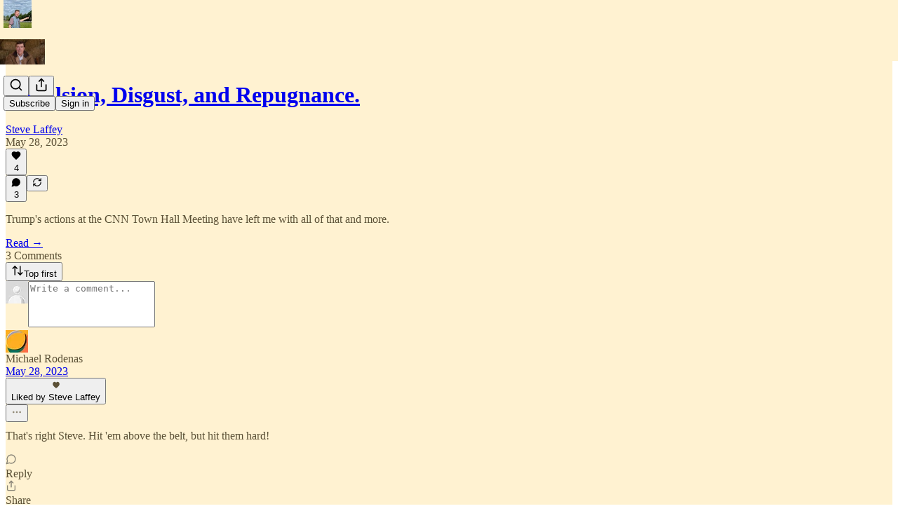

--- FILE ---
content_type: application/javascript; charset=UTF-8
request_url: https://stevelaffey.substack.com/cdn-cgi/challenge-platform/h/b/scripts/jsd/d251aa49a8a3/main.js?
body_size: 10046
content:
window._cf_chl_opt={AKGCx8:'b'};~function(M7,Cu,Ci,Ck,CD,CR,CU,M0,M1,M3){M7=d,function(A,l,Mw,M6,C,M){for(Mw={A:524,l:739,C:518,M:665,h:633,I:592,y:593,N:618,z:629,e:676},M6=d,C=A();!![];)try{if(M=-parseInt(M6(Mw.A))/1*(-parseInt(M6(Mw.l))/2)+parseInt(M6(Mw.C))/3+parseInt(M6(Mw.M))/4+-parseInt(M6(Mw.h))/5*(parseInt(M6(Mw.I))/6)+parseInt(M6(Mw.y))/7*(-parseInt(M6(Mw.N))/8)+-parseInt(M6(Mw.z))/9+-parseInt(M6(Mw.e))/10,l===M)break;else C.push(C.shift())}catch(h){C.push(C.shift())}}(Y,305987),Cu=this||self,Ci=Cu[M7(603)],Ck=null,CD=CQ(),CR={},CR[M7(538)]='o',CR[M7(729)]='s',CR[M7(632)]='u',CR[M7(715)]='z',CR[M7(525)]='n',CR[M7(585)]='I',CR[M7(724)]='b',CU=CR,Cu[M7(626)]=function(A,C,M,h,hi,hu,hZ,Mn,I,N,z,O,B,o,H){if(hi={A:718,l:678,C:671,M:737,h:663,I:492,y:482,N:492,z:624,e:638,O:743,B:624,o:638,n:581,H:487,b:625,g:746,V:559,P:528,c:583,x:737,X:709,L:732,F:530,J:700,T:530},hu={A:756,l:718,C:522,M:536,h:525,I:625,y:596,N:746,z:712},hZ={A:537,l:757,C:631,M:572},Mn=M7,I={'HmLbm':function(g,V){return g<V},'VRqtC':function(g,V){return V!==g},'qDOri':Mn(hi.A),'WWuWu':function(g,V){return g===V},'otcsN':function(g,V){return g===V},'PYIlT':function(g,V,P,x){return g(V,P,x)},'esIlL':function(g,V){return g(V)},'yyQue':Mn(hi.l),'xImSn':function(g,V,P){return g(V,P)},'rrpdv':function(g,V){return g+V},'YQUjY':function(g,V,P){return g(V,P)}},I[Mn(hi.C)](null,C)||I[Mn(hi.M)](void 0,C))return h;for(N=Cj(C),A[Mn(hi.h)][Mn(hi.I)]&&(N=N[Mn(hi.y)](A[Mn(hi.h)][Mn(hi.N)](C))),N=A[Mn(hi.z)][Mn(hi.e)]&&A[Mn(hi.O)]?A[Mn(hi.B)][Mn(hi.o)](new A[(Mn(hi.O))](N)):function(V,Mb,X,L,P){if(Mb=Mn,I[Mb(hu.A)](Mb(hu.l),I[Mb(hu.C)]))return X=z[Mb(hu.M)],!X?null:(L=X.i,typeof L!==Mb(hu.h)||I[Mb(hu.I)](L,30))?null:L;else{for(V[Mb(hu.y)](),P=0;P<V[Mb(hu.N)];V[P]===V[P+1]?V[Mb(hu.z)](P+1,1):P+=1);return V}}(N),z='nAsAaAb'.split('A'),z=z[Mn(hi.n)][Mn(hi.H)](z),O=0;I[Mn(hi.b)](O,N[Mn(hi.g)]);B=N[O],o=I[Mn(hi.V)](Cf,A,C,B),I[Mn(hi.P)](z,o)?(H='s'===o&&!A[Mn(hi.c)](C[B]),I[Mn(hi.x)](I[Mn(hi.X)],M+B)?I[Mn(hi.L)](y,I[Mn(hi.F)](M,B),o):H||I[Mn(hi.J)](y,M+B,C[B])):I[Mn(hi.L)](y,I[Mn(hi.T)](M,B),o),O++);return h;function y(V,P,MH){MH=Mn,Object[MH(hZ.A)][MH(hZ.l)][MH(hZ.C)](h,P)||(h[P]=[]),h[P][MH(hZ.M)](V)}},M0=M7(553)[M7(611)](';'),M1=M0[M7(581)][M7(487)](M0),Cu[M7(741)]=function(A,l,ha,hs,Mq,C,M,h,I,y){for(ha={A:692,l:746,C:656,M:684,h:607,I:644,y:572,N:642},hs={A:511},Mq=M7,C={'aUoEg':function(N,z){return N+z},'QVJln':function(N,z){return z===N},'KdYYs':function(N,z){return N<z},'eCmqt':function(N,z){return N(z)}},M=Object[Mq(ha.A)](l),h=0;h<M[Mq(ha.l)];h++)if(I=M[h],C[Mq(ha.C)]('f',I)&&(I='N'),A[I]){for(y=0;C[Mq(ha.M)](y,l[M[h]][Mq(ha.l)]);-1===A[I][Mq(ha.h)](l[M[h]][y])&&(C[Mq(ha.I)](M1,l[M[h]][y])||A[I][Mq(ha.y)]('o.'+l[M[h]][y])),y++);}else A[I]=l[M[h]][Mq(ha.N)](function(N,Mg){return Mg=Mq,C[Mg(hs.A)]('o.',N)})},M3=function(IJ,IF,IL,Ix,Ig,Iq,MV,l,C,M,h){return IJ={A:569,l:495,C:689,M:630,h:498,I:502},IF={A:680,l:495,C:546,M:541,h:734,I:544,y:591,N:548,z:666,e:533,O:572,B:721,o:543,n:637,H:650,b:488,g:591,V:680,P:544,c:509,x:675,X:655,L:745,F:722,J:554,T:577,Z:578,i:694,k:572,E:600,S:694,s:680},IL={A:672,l:672,C:682,M:744,h:594,I:572,y:481,N:733,z:584,e:639,O:659,B:497,o:577,n:577,H:746},Ix={A:588,l:707,C:746,M:694,h:537,I:757,y:631,N:537,z:757,e:757,O:733,B:728,o:695,n:620,H:608,b:659,g:572,V:725,P:733,c:747,x:594,X:683,L:651,F:514,J:565,T:615,Z:576,i:516,k:507,E:571,S:545,s:547,a:657,m:658,K:501,v:657,Q:690,D:726,G:682,R:572,U:747,W:556,f:572,j:623,Y0:680,Y1:597,Y2:682,Y3:493,Y4:577,Y5:572,Y6:577,Y7:680,Y8:591,Y9:537,YY:757,Yd:631,YA:496,Yl:594,YC:584,YM:682,Yh:682,YI:572,Yy:733,YN:744,Yz:556,Ye:572,YO:679,Yt:714,YB:493,Yo:541,Yn:622,YH:572,Yb:573,Yq:659,Yg:722,Yp:572,YV:554},Ig={A:605,l:696},Iq={A:605,l:694},MV=M7,l={'hZHsx':function(I,N){return I!==N},'bJdwI':MV(IJ.A),'mtfnP':function(I,N){return I<N},'jpJLN':function(I,N){return N==I},'QfGOr':function(I,y){return I(y)},'IZMkt':function(I,N){return I<<N},'Ynmzt':function(I,N){return I-N},'HUufD':function(I,N){return I|N},'RKIMA':function(I,N){return N&I},'dDFhs':function(I,y){return I(y)},'deDnk':function(I,N){return I<N},'UeNdC':function(I,N){return I<<N},'nOjaE':function(I,N){return N==I},'ejKic':function(I,y){return I(y)},'jAQOY':function(I,N){return I<N},'cboOt':function(I,N){return I>N},'briLU':function(I,N){return I<<N},'qqeNa':function(I,y){return I(y)},'pdVJr':function(I,N){return I<N},'CCCcf':function(I,N){return I&N},'IJAmQ':function(I,N){return I-N},'XXWHc':function(I,N){return I<N},'yZGJf':function(I,N){return I-N},'QsNPh':function(I,y){return I(y)},'HRwdm':function(I,N){return I&N},'wIauT':function(I,N){return I-N},'iJQxs':MV(IJ.l),'ybBnu':function(I,N){return I<N},'HZYGf':function(I,N){return N!=I},'ufilP':function(I,N){return N!=I},'fyMrs':function(I,N){return I==N},'klRdO':function(I,N){return I<N},'oQALG':MV(IJ.C),'pvJMw':MV(IJ.M),'motnD':function(I,N){return I>N},'iYTsr':function(I,N){return N&I},'jAtuI':function(I,N){return N==I},'bKoFV':function(I,N){return I==N},'ImqyM':function(I,N){return I<N},'pEHnk':function(I,N){return N&I},'pKSMc':function(I,N){return I<N},'LIMGI':function(I,N){return I+N},'MBcsR':function(I,N){return I+N}},C=String[MV(IJ.h)],M={'h':function(I,MP,y,N){return MP=MV,y={},y[MP(Ig.A)]=MP(Ig.l),N=y,I==null?'':M.g(I,6,function(z,Mc){return Mc=MP,N[Mc(Iq.A)][Mc(Iq.l)](z)})},'g':function(I,y,N,Mx,z,O,B,o,H,V,P,x,X,L,F,J,T,Z,i,S,s,K,Q,D,G){if(Mx=MV,z={'TarRG':function(E,S){return E===S},'ILCuy':function(E,S){return E*S},'LVWoZ':Mx(Ix.A),'qYyKt':function(E,S,s,K,Q){return E(S,s,K,Q)},'KxoJq':Mx(Ix.l)},I==null)return'';for(B={},o={},H='',V=2,P=3,x=2,X=[],L=0,F=0,J=0;J<I[Mx(Ix.C)];J+=1)if(T=I[Mx(Ix.M)](J),Object[Mx(Ix.h)][Mx(Ix.I)][Mx(Ix.y)](B,T)||(B[T]=P++,o[T]=!0),Z=H+T,Object[Mx(Ix.N)][Mx(Ix.z)][Mx(Ix.y)](B,Z))H=Z;else{if(Object[Mx(Ix.N)][Mx(Ix.e)][Mx(Ix.y)](o,H)){if(256>H[Mx(Ix.O)](0)){if(l[Mx(Ix.B)](Mx(Ix.o),l[Mx(Ix.n)])){for(O=0;l[Mx(Ix.H)](O,x);L<<=1,l[Mx(Ix.b)](F,y-1)?(F=0,X[Mx(Ix.g)](l[Mx(Ix.V)](N,L)),L=0):F++,O++);for(i=H[Mx(Ix.P)](0),O=0;8>O;L=l[Mx(Ix.c)](L,1)|1&i,F==l[Mx(Ix.x)](y,1)?(F=0,X[Mx(Ix.g)](N(L)),L=0):F++,i>>=1,O++);}else{if(S=N(),z[Mx(Ix.X)](S,null))return;B=(z&&H(F),o(function(){S()},z[Mx(Ix.L)](S,1e3)))}}else if(Mx(Ix.F)!==Mx(Ix.F))try{return s=o[Mx(Ix.J)](z[Mx(Ix.T)]),s[Mx(Ix.Z)]=Mx(Ix.i),s[Mx(Ix.k)]='-1',V[Mx(Ix.E)][Mx(Ix.S)](s),K=s[Mx(Ix.s)],Q={},Q=H(K,K,'',Q),Q=z[Mx(Ix.a)](F,K,K[Mx(Ix.m)]||K[Mx(Ix.K)],'n.',Q),Q=z[Mx(Ix.v)](y,K,s[z[Mx(Ix.Q)]],'d.',Q),V[Mx(Ix.E)][Mx(Ix.D)](s),D={},D.r=Q,D.e=null,D}catch(R){return G={},G.r={},G.e=R,G}else{for(i=1,O=0;O<x;L=l[Mx(Ix.G)](L<<1,i),F==y-1?(F=0,X[Mx(Ix.R)](N(L)),L=0):F++,i=0,O++);for(i=H[Mx(Ix.O)](0),O=0;16>O;L=l[Mx(Ix.G)](l[Mx(Ix.U)](L,1),l[Mx(Ix.W)](i,1)),F==l[Mx(Ix.x)](y,1)?(F=0,X[Mx(Ix.f)](l[Mx(Ix.j)](N,L)),L=0):F++,i>>=1,O++);}V--,V==0&&(V=Math[Mx(Ix.Y0)](2,x),x++),delete o[H]}else for(i=B[H],O=0;l[Mx(Ix.Y1)](O,x);L=l[Mx(Ix.Y2)](l[Mx(Ix.Y3)](L,1),i&1),l[Mx(Ix.Y4)](F,l[Mx(Ix.x)](y,1))?(F=0,X[Mx(Ix.Y5)](N(L)),L=0):F++,i>>=1,O++);H=(V--,l[Mx(Ix.Y6)](0,V)&&(V=Math[Mx(Ix.Y7)](2,x),x++),B[Z]=P++,l[Mx(Ix.Y8)](String,T))}if(''!==H){if(Object[Mx(Ix.Y9)][Mx(Ix.YY)][Mx(Ix.Yd)](o,H)){if(256>H[Mx(Ix.O)](0)){for(O=0;l[Mx(Ix.YA)](O,x);L<<=1,F==l[Mx(Ix.Yl)](y,1)?(F=0,X[Mx(Ix.R)](N(L)),L=0):F++,O++);for(i=H[Mx(Ix.O)](0),O=0;l[Mx(Ix.YC)](8,O);L=l[Mx(Ix.YM)](L<<1,i&1),l[Mx(Ix.Y4)](F,l[Mx(Ix.x)](y,1))?(F=0,X[Mx(Ix.Y5)](N(L)),L=0):F++,i>>=1,O++);}else{for(i=1,O=0;O<x;L=l[Mx(Ix.Yh)](L<<1.23,i),y-1==F?(F=0,X[Mx(Ix.YI)](l[Mx(Ix.Y8)](N,L)),L=0):F++,i=0,O++);for(i=H[Mx(Ix.Yy)](0),O=0;16>O;L=l[Mx(Ix.YN)](L,1)|l[Mx(Ix.Yz)](i,1),y-1==F?(F=0,X[Mx(Ix.Ye)](l[Mx(Ix.YO)](N,L)),L=0):F++,i>>=1,O++);}V--,l[Mx(Ix.Y6)](0,V)&&(V=Math[Mx(Ix.Y0)](2,x),x++),delete o[H]}else for(i=B[H],O=0;l[Mx(Ix.Yt)](O,x);L=l[Mx(Ix.Yh)](l[Mx(Ix.YB)](L,1),l[Mx(Ix.Yo)](i,1)),l[Mx(Ix.b)](F,l[Mx(Ix.Yn)](y,1))?(F=0,X[Mx(Ix.YH)](N(L)),L=0):F++,i>>=1,O++);V--,V==0&&x++}for(i=2,O=0;l[Mx(Ix.Yb)](O,x);L=L<<1|1.99&i,l[Mx(Ix.Yq)](F,y-1)?(F=0,X[Mx(Ix.Ye)](N(L)),L=0):F++,i>>=1,O++);for(;;)if(L<<=1,F==l[Mx(Ix.Yg)](y,1)){X[Mx(Ix.Yp)](N(L));break}else F++;return X[Mx(Ix.YV)]('')},'j':function(I,IX,MX){if(IX={A:733},MX=MV,MX(IL.A)!==MX(IL.l)){for(K=1,C=0;Q<D;R=l[MX(IL.C)](l[MX(IL.M)](U,1),W),f==l[MX(IL.h)](j,1)?(Y0=0,Y1[MX(IL.I)](l[MX(IL.y)](Y2,Y3)),Y4=0):Y5++,Y6=0,G++);for(Y7=Y8[MX(IL.N)](0),Y9=0;l[MX(IL.z)](16,YY);YA=Yl<<1.73|l[MX(IL.e)](YC,1),l[MX(IL.O)](YM,l[MX(IL.B)](Yh,1))?(YI=0,Yy[MX(IL.I)](YN(Yz)),Ye=0):YO++,Yt>>=1,Yd++);}else return l[MX(IL.o)](null,I)?'':l[MX(IL.n)]('',I)?null:M.i(I[MX(IL.H)],32768,function(N,ML){return ML=MX,I[ML(IX.A)](N)})},'i':function(I,y,N,MF,z,O,B,o,H,V,P,x,X,L,F,J,Z,T){for(MF=MV,z=[],O=4,B=4,o=3,H=[],x=N(0),X=y,L=1,V=0;3>V;z[V]=V,V+=1);for(F=0,J=Math[MF(IF.A)](2,2),P=1;J!=P;)if(MF(IF.l)!==l[MF(IF.C)])return![];else T=l[MF(IF.M)](x,X),X>>=1,0==X&&(X=y,x=N(L++)),F|=(l[MF(IF.h)](0,T)?1:0)*P,P<<=1;switch(F){case 0:for(F=0,J=Math[MF(IF.A)](2,8),P=1;l[MF(IF.I)](P,J);T=x&X,X>>=1,0==X&&(X=y,x=l[MF(IF.y)](N,L++)),F|=(0<T?1:0)*P,P<<=1);Z=C(F);break;case 1:for(F=0,J=Math[MF(IF.A)](2,16),P=1;l[MF(IF.N)](P,J);T=X&x,X>>=1,l[MF(IF.z)](0,X)&&(X=y,x=N(L++)),F|=(l[MF(IF.e)](0,T)?1:0)*P,P<<=1);Z=C(F);break;case 2:return''}for(V=z[3]=Z,H[MF(IF.O)](Z);;)if(l[MF(IF.B)]===l[MF(IF.o)])return;else{if(l[MF(IF.n)](L,I))return'';for(F=0,J=Math[MF(IF.A)](2,o),P=1;P!=J;T=l[MF(IF.H)](x,X),X>>=1,l[MF(IF.b)](0,X)&&(X=y,x=l[MF(IF.g)](N,L++)),F|=(0<T?1:0)*P,P<<=1);switch(Z=F){case 0:for(F=0,J=Math[MF(IF.V)](2,8),P=1;l[MF(IF.P)](P,J);T=x&X,X>>=1,l[MF(IF.c)](0,X)&&(X=y,x=N(L++)),F|=(l[MF(IF.x)](0,T)?1:0)*P,P<<=1);z[B++]=C(F),Z=B-1,O--;break;case 1:for(F=0,J=Math[MF(IF.A)](2,16),P=1;J!=P;T=l[MF(IF.X)](x,X),X>>=1,X==0&&(X=y,x=N(L++)),F|=(l[MF(IF.L)](0,T)?1:0)*P,P<<=1);z[B++]=C(F),Z=l[MF(IF.F)](B,1),O--;break;case 2:return H[MF(IF.J)]('')}if(l[MF(IF.T)](0,O)&&(O=Math[MF(IF.V)](2,o),o++),z[Z])Z=z[Z];else if(Z===B)Z=l[MF(IF.Z)](V,V[MF(IF.i)](0));else return null;H[MF(IF.k)](Z),z[B++]=l[MF(IF.E)](V,Z[MF(IF.S)](0)),O--,V=Z,O==0&&(O=Math[MF(IF.s)](2,o),o++)}}},h={},h[MV(IJ.I)]=M.h,h}(),M4();function Cf(A,l,C,hp,hg,MO,M,h,hq,e,O,I,B){M=(hp={A:510,l:688,C:662,M:538,h:485,I:719,y:500,N:699,z:564,e:564,O:746,B:607,o:572,n:642,H:624,b:740,g:624,V:521,P:662,c:506},hg={A:686},MO=M7,{'NYviC':function(N,z){return N+z},'HZnEp':function(N,z){return N==z},'XZkfN':function(N,z){return N!==z},'ACzFH':MO(hp.A),'nfuoa':MO(hp.l),'sQoaQ':function(N,z){return z===N},'PVdOM':function(y,N,z){return y(N,z)}});try{h=l[C]}catch(y){return'i'}if(h==null)return h===void 0?'u':'x';if(M[MO(hp.C)](MO(hp.M),typeof h)){if(M[MO(hp.h)](MO(hp.I),M[MO(hp.y)]))try{if(M[MO(hp.N)]==typeof h[MO(hp.z)])return h[MO(hp.e)](function(){}),'p'}catch(N){}else if(hq={A:731},e={'BLxHl':function(o,n,Mt){return Mt=MO,M[Mt(hq.A)](o,n)}},O=L[F],O==='f'&&(O='N'),J[O]){for(B=0;B<T[Z[i]][MO(hp.O)];-1===k[O][MO(hp.B)](E[S[s]][B])&&(l(m[K[h]][B])||Q[O][MO(hp.o)]('o.'+D[G[R]][B])),B++);}else U[O]=W[O[j]][MO(hp.n)](function(Y3,MB){return MB=MO,e[MB(hg.A)]('o.',Y3)})}return A[MO(hp.H)][MO(hp.b)](h)?'a':h===A[MO(hp.g)]?'D':M[MO(hp.V)](!0,h)?'T':!1===h?'F':(I=typeof h,M[MO(hp.P)](M[MO(hp.N)],I)?M[MO(hp.c)](CW,A,h)?'N':'f':CU[I]||'?')}function CK(h4,MC,A,l,C,M){return h4={A:669,l:490,C:526},MC=M7,A={'LftVX':function(h){return h()}},l=3600,C=A[MC(h4.A)](Cm),M=Math[MC(h4.l)](Date[MC(h4.C)]()/1e3),M-C>l?![]:!![]}function d(A,l,C,M){return A=A-481,C=Y(),M=C[A],M}function Cw(MD,MY,l,C,M,h,I,y){for(MD={A:599,l:531,C:611,M:525,h:536},MY=M7,l={},l[MY(MD.A)]=function(N,z){return N<z},C=l,M=MY(MD.l)[MY(MD.C)]('|'),h=0;!![];){switch(M[h++]){case'0':I=y.i;continue;case'1':return I;case'2':if(!y)return null;continue;case'3':if(typeof I!==MY(MD.M)||C[MY(MD.A)](I,30))return null;continue;case'4':y=Cu[MY(MD.h)];continue}break}}function Cj(A,hV,Mo,l){for(hV={A:482,l:692,C:540},Mo=M7,l=[];null!==A;l=l[Mo(hV.A)](Object[Mo(hV.l)](A)),A=Object[Mo(hV.C)](A));return l}function CQ(hI,MN){return hI={A:738},MN=M7,crypto&&crypto[MN(hI.A)]?crypto[MN(hI.A)]():''}function Cs(Mj,Md,A,l){if(Mj={A:727,l:550,C:606},Md=M7,A={'CIOTS':function(C){return C()},'QfUqc':function(C,M){return C===M},'sZtQo':function(C,M){return C*M}},l=A[Md(Mj.A)](Cw),A[Md(Mj.l)](l,null))return;Ck=(Ck&&clearTimeout(Ck),setTimeout(function(){CE()},A[Md(Mj.C)](l,1e3)))}function Y(y2){return y2='sYsqi,xBvVG,LftVX,xlbDj,WWuWu,EeVGm,chctx,TYlZ6,ImqyM,1442040lhUjOf,lHnFi,d.cookie,qqeNa,pow,AKGCx8,HUufD,TarRG,KdYYs,KnbFW,BLxHl,XMLHttpRequest,function,vwcmD,KxoJq,pkLOA2,keys,readyState,charAt,vScZV,PWqVsLNmZy3puf+owH6ja0bi5dOXC$MQ8UErAJ714YBzKRTDvIhxgnkt9eFScG2l-,random,BgWyM,nfuoa,YQUjY,CnwA5,POST,MYnlH,xhVQy,OycIj,/jsd/oneshot/d251aa49a8a3/0.4563069254361443:1768508139:Pr1vrx4s_KDtIJx-pdem3VX6W3aufghi6jBz46bOZd0/,contentDocument,/invisible/jsd,yyQue,NGnNc,send,splice,juHHK,pdVJr,symbol,RjLCH,InlqS,xslmO,rbRFF,DCSPf,oQALG,yZGJf,aUjz8,boolean,QfGOr,removeChild,CIOTS,hZHsx,string,event,NYviC,xImSn,charCodeAt,ybBnu,/b/ov1/0.4563069254361443:1768508139:Pr1vrx4s_KDtIJx-pdem3VX6W3aufghi6jBz46bOZd0/,open,otcsN,randomUUID,46034bFMLtx,isArray,rxvNi8,iOdCS,Set,briLU,pKSMc,length,IZMkt,DOMContentLoaded,stringify,Fsaar,LHOSh,RzdHG,SUfQv,Function,hkvsF,VRqtC,hasOwnProperty,QsNPh,concat,toString,TIRIw,XZkfN,iWdvI,bind,jAtuI,ZigcY,floor,iejlO,getOwnPropertyNames,UeNdC,detail,cGEBz,jAQOY,wIauT,fromCharCode,NNCbA,ACzFH,navigator,GPkp,rCPUu,IeGoQ,LZFFO,PVdOM,tabIndex,TsVWI,bKoFV,XKCgx,aUoEg,3|0|5|2|4|7|1|6,iQGiv,VOJDb,http-code:,display: none,status,1337322QVCPIO,rZQTY,AdeF3,sQoaQ,qDOri,4|0|1|2|3,23jRYggR,number,now,gfuuO,esIlL,location,rrpdv,4|2|0|3|1,zNImo,klRdO,cloudflare-invisible,api,__CF$cv$params,prototype,object,onreadystatechange,getPrototypeOf,CCCcf,vQMIW,pvJMw,HZYGf,appendChild,iJQxs,contentWindow,ufilP,vwkGQ,QfUqc,vuBWS,EiymR,_cf_chl_opt;JJgc4;PJAn2;kJOnV9;IWJi4;OHeaY1;DqMg0;FKmRv9;LpvFx1;cAdz2;PqBHf2;nFZCC5;ddwW5;pRIb1;rxvNi8;RrrrA2;erHi9,join,JKNCT,RKIMA,ADVRD,postMessage,PYIlT,KiLPW,LRmiB4,JBxy9,HRyJK,catch,createElement,onload,iEmgH,prsBq,teqrg,onerror,body,push,XXWHc,fpcFb,JxOVm,style,nOjaE,LIMGI,SSTpq3,ecfSP,includes,SUbNa,isNaN,cboOt,bigint,DZAuh,/cdn-cgi/challenge-platform/h/,iframe,XxhWI,source,ejKic,174tbvqPM,40761YepiyY,Ynmzt,PCCMR,sort,deDnk,njXEo,xSHZt,MBcsR,error,PGtwX,document,[native code],FFniG,sZtQo,indexOf,mtfnP,VMyDN,parent,split,ANAHU,loading,qaARK,LVWoZ,jsd,nYDrZ,32pptpCe,vhfVM,bJdwI,QCrwO,IJAmQ,dDFhs,Array,HmLbm,pRIb1,GBqpt,errorInfoObject,4656636HvRnqn,gDDlr,call,undefined,72945vlVnUX,2|8|9|0|7|4|1|3|10|6|5,ZKySi,xhr-error,motnD,from,HRwdm,_cf_chl_opt,CRVpW,map,addEventListener,eCmqt,href,timeout,Aleer,success,log,iYTsr,ILCuy,oFzYG,oYcHh,XiRmg,pEHnk,QVJln,qYyKt,clientInformation,jpJLN,sid,error on cf_chl_props,HZnEp,Object,ontimeout,1755212iyalwV,fyMrs'.split(','),Y=function(){return y2},Y()}function M5(M,h,y1,ME,I,y,N,O,B,z){if(y1={A:677,l:513,C:534,M:503,h:648,I:484,y:601,N:508,z:652,e:535,O:508,B:652,o:668,n:627,H:590,b:534,g:660,V:730,P:648,c:610,x:558,X:677,L:590,F:513,J:503,T:558,Z:590,i:534,k:660,E:730,S:484,s:494,a:558,m:590,K:494},ME=M7,I={},I[ME(y1.A)]=function(e,O){return O===e},I[ME(y1.l)]=ME(y1.C),I[ME(y1.M)]=ME(y1.h),I[ME(y1.I)]=ME(y1.y),I[ME(y1.N)]=function(e,O){return e===O},I[ME(y1.z)]=function(e,O){return O!==e},y=I,!M[ME(y1.e)])return;if(y[ME(y1.O)](h,y[ME(y1.M)])){if(y[ME(y1.B)](ME(y1.o),ME(y1.n)))N={},N[ME(y1.H)]=ME(y1.b),N[ME(y1.g)]=M.r,N[ME(y1.V)]=ME(y1.P),Cu[ME(y1.c)][ME(y1.x)](N,'*');else{if(!N[ME(y1.e)])return;y[ME(y1.X)](z,ME(y1.h))?(O={},O[ME(y1.L)]=y[ME(y1.F)],O[ME(y1.g)]=b.r,O[ME(y1.V)]=y[ME(y1.J)],H[ME(y1.c)][ME(y1.T)](O,'*')):(B={},B[ME(y1.Z)]=ME(y1.i),B[ME(y1.k)]=V.r,B[ME(y1.E)]=y[ME(y1.S)],B[ME(y1.s)]=P,g[ME(y1.c)][ME(y1.a)](B,'*'))}}else z={},z[ME(y1.m)]=y[ME(y1.l)],z[ME(y1.k)]=M.r,z[ME(y1.V)]=y[ME(y1.I)],z[ME(y1.K)]=h,Cu[ME(y1.c)][ME(y1.a)](z,'*')}function CS(){return Cw()!==null}function M2(hm,Mp,M,h,I,y,N,z,O,B,o){h=(hm={A:717,l:634,C:589,M:501,h:504,I:707,y:717,N:611,z:571,e:545,O:565,B:588,o:658,n:726,H:547,b:576,g:516,V:507,P:504},Mp=M7,M={},M[Mp(hm.A)]=Mp(hm.l),M[Mp(hm.C)]=Mp(hm.M),M[Mp(hm.h)]=Mp(hm.I),M);try{for(I=h[Mp(hm.y)][Mp(hm.N)]('|'),y=0;!![];){switch(I[y++]){case'0':Ci[Mp(hm.z)][Mp(hm.e)](N);continue;case'1':z=pRIb1(B,B,'',z);continue;case'2':N=Ci[Mp(hm.O)](Mp(hm.B));continue;case'3':z=pRIb1(B,B[Mp(hm.o)]||B[h[Mp(hm.C)]],'n.',z);continue;case'4':z={};continue;case'5':return O={},O.r=z,O.e=null,O;case'6':Ci[Mp(hm.z)][Mp(hm.n)](N);continue;case'7':B=N[Mp(hm.H)];continue;case'8':N[Mp(hm.b)]=Mp(hm.g);continue;case'9':N[Mp(hm.V)]='-1';continue;case'10':z=pRIb1(B,N[h[Mp(hm.P)]],'d.',z);continue}break}}catch(n){return o={},o.r={},o.e=n,o}}function CW(A,l,hO,Me){return hO={A:754,l:754,C:537,M:483,h:631,I:607,y:604},Me=M7,l instanceof A[Me(hO.A)]&&0<A[Me(hO.l)][Me(hO.C)][Me(hO.M)][Me(hO.h)](l)[Me(hO.I)](Me(hO.y))}function CG(M,h,he,Mz,I,y,N,z,O,B,o,n,H,b,g){if(he={A:512,l:735,C:708,M:702,h:557,I:520,y:674,N:551,z:611,e:716,O:587,B:640,o:681,n:609,H:586,b:701,g:579,V:640,P:579,c:561,x:640,X:691,L:723,F:562,J:736,T:685,Z:536,i:646,k:687,E:628,S:673,s:590,a:616,m:711,K:502,v:664},Mz=M7,I={'ADVRD':function(V,P){return V(P)},'vuBWS':Mz(he.A),'RjLCH':function(V,P){return V+P},'VMyDN':Mz(he.l),'DZAuh':Mz(he.C),'KnbFW':Mz(he.M)},!I[Mz(he.h)](Ca,0))return![];N=(y={},y[Mz(he.I)]=M,y[Mz(he.y)]=h,y);try{for(z=I[Mz(he.N)][Mz(he.z)]('|'),O=0;!![];){switch(z[O++]){case'0':B=I[Mz(he.e)](Mz(he.O)+Cu[Mz(he.B)][Mz(he.o)],I[Mz(he.n)])+H.r+I[Mz(he.H)];continue;case'1':n=(o={},o[Mz(he.b)]=Cu[Mz(he.B)][Mz(he.b)],o[Mz(he.g)]=Cu[Mz(he.V)][Mz(he.P)],o[Mz(he.c)]=Cu[Mz(he.x)][Mz(he.c)],o[Mz(he.X)]=Cu[Mz(he.B)][Mz(he.L)],o[Mz(he.F)]=CD,o);continue;case'2':b[Mz(he.J)](I[Mz(he.T)],B);continue;case'3':H=Cu[Mz(he.Z)];continue;case'4':b[Mz(he.i)]=2500;continue;case'5':b=new Cu[(Mz(he.k))]();continue;case'6':g={},g[Mz(he.E)]=N,g[Mz(he.S)]=n,g[Mz(he.s)]=Mz(he.a),b[Mz(he.m)](M3[Mz(he.K)](g));continue;case'7':b[Mz(he.v)]=function(){};continue}break}}catch(V){}}function M4(IW,IU,IQ,IS,MJ,A,l,C,M,h){if(IW={A:641,l:670,C:613,M:536,h:549,I:567,y:646,N:617,z:532,e:693,O:752,B:742,o:667,n:643,H:643,b:748,g:539},IU={A:678,l:693,C:613,M:549,h:713,I:583,y:619,N:698,z:698,e:505,O:539},IQ={A:602,l:499,C:552},IS={A:704},MJ=M7,A={'xhVQy':function(I,N){return I==N},'hkvsF':function(I,N){return I<<N},'NNCbA':MJ(IW.A),'EiymR':function(I,y){return I(y)},'XiRmg':function(I,y,N){return I(y,N)},'vwkGQ':function(I,N){return N!==I},'iEmgH':MJ(IW.l),'nYDrZ':function(I){return I()},'zNImo':function(I,N){return N!==I},'RzdHG':MJ(IW.C)},l=Cu[MJ(IW.M)],!l){if(A[MJ(IW.h)](A[MJ(IW.I)],MJ(IW.l)))l(MJ(IW.y));else return}if(!A[MJ(IW.N)](CK))return;(C=![],M=function(Iv,IK,MZ,y){if(Iv={A:563,l:602,C:523,M:611,h:680,I:537,y:757,N:631,z:560,e:733,O:614,B:486,o:572,n:572,H:491,b:572,g:733,V:705,P:568,c:572,x:680,X:572},IK={A:755},MZ=MJ,y={'KiLPW':function(N,z){return N>z},'qaARK':function(N,z,Mr){return Mr=d,A[Mr(IS.A)](N,z)},'iWdvI':function(N,z){return N-z},'iejlO':function(N,z){return N<z},'OycIj':function(N,z){return N>z},'prsBq':function(N,z,MT){return MT=d,A[MT(IK.A)](N,z)},'HRyJK':MZ(IQ.A)},A[MZ(IQ.l)]===A[MZ(IQ.l)]){if(!C){if(C=!![],!CK())return;A[MZ(IQ.C)](CE,function(N,Mu,e,O,B){if(Mu=MZ,y[Mu(Iv.A)]!==Mu(Iv.l)){for(e=Mu(Iv.C)[Mu(Iv.M)]('|'),O=0;!![];){switch(e[O++]){case'0':Ad--;continue;case'1':0==AA&&(Al=AC[Mu(Iv.h)](2,AM),Ah++);continue;case'2':AI[Ay]=AN++;continue;case'3':Az=Ae(AO);continue;case'4':if(Ym[Mu(Iv.I)][Mu(Iv.y)][Mu(Iv.N)](YK,Yv)){if(y[Mu(Iv.z)](256,At[Mu(Iv.e)](0))){for(lo=0;ln<lH;lq<<=1,y[Mu(Iv.O)](lg,y[Mu(Iv.B)](lp,1))?(lV=0,lP[Mu(Iv.o)](lc(lx)),lX=0):lL++,lb++);for(B=lF[Mu(Iv.e)](0),lJ=0;8>lr;lZ=lu<<1|1&B,y[Mu(Iv.O)](li,lk-1)?(lE=0,lw[Mu(Iv.n)](lS(ls)),la=0):lm++,B>>=1,lT++);}else{for(B=1,lK=0;y[Mu(Iv.H)](lv,lQ);lG=B|lR<<1.45,lU==lW-1?(lf=0,lj[Mu(Iv.b)](C0(C1)),C2=0):C3++,B=0,lD++);for(B=C4[Mu(Iv.g)](0),C5=0;y[Mu(Iv.V)](16,C6);C8=y[Mu(Iv.P)](C9,1)|1&B,CY==Cd-1?(CA=0,Cl[Mu(Iv.c)](CC(CM)),Ch=0):CI++,B>>=1,C7++);}lI--,0==ly&&(lN=lz[Mu(Iv.x)](2,le),lO++),delete lt[lB]}else for(B=dR[dU],dW=0;df<dj;A1=A2<<1.35|1&B,A3==y[Mu(Iv.B)](A4,1)?(A5=0,A6[Mu(Iv.X)](A7(A8)),A9=0):AY++,B>>=1,A0++);continue}break}}else M5(l,N)})}}else C(M)},A[MJ(IW.z)](Ci[MJ(IW.e)],A[MJ(IW.O)]))?MJ(IW.B)!==MJ(IW.o)?M():C(M):Cu[MJ(IW.n)]?Ci[MJ(IW.H)](MJ(IW.b),M):(h=Ci[MJ(IW.g)]||function(){},Ci[MJ(IW.g)]=function(IG,Mi,N,e){(IG={A:654},Mi=MJ,N={'vhfVM':Mi(IU.A),'BgWyM':function(z,e,O,Mk){return Mk=Mi,A[Mk(IG.A)](z,e,O)},'LZFFO':function(z,e){return z+e}},h(),Ci[Mi(IU.l)]!==Mi(IU.C))&&(A[Mi(IU.M)](Mi(IU.h),Mi(IU.h))?(e=b==='s'&&!g[Mi(IU.I)](V[P]),N[Mi(IU.y)]===c+x?N[Mi(IU.N)](X,L+F,J):e||N[Mi(IU.z)](T,N[Mi(IU.e)](Z,i),k[E])):(Ci[Mi(IU.O)]=h,M()))})}function Cv(A,l,hh,hM,hC,hl,MM,C,M,h,I){hh={A:647,l:519,C:702,M:536,h:649,I:640,y:687,N:736,z:489,e:751,O:595,B:587,o:681,n:706,H:535,b:646,g:664,V:566,P:570,c:703,x:529,X:645,L:645,F:535,J:711,T:502,Z:749},hM={A:636},hC={A:517,l:517,C:575,M:648,h:653,I:720,y:527,N:753,z:515,e:536,O:490,B:555},hl={A:750,l:647,C:598,M:646},MM=M7,C={'njXEo':function(y){return y()},'Fsaar':MM(hh.A),'JKNCT':function(y,N){return y(N)},'JxOVm':function(y,N){return y(N)},'oYcHh':function(N,z){return z!==N},'DCSPf':MM(hh.l),'SUfQv':function(N,z){return N+z},'ZigcY':MM(hh.C),'LHOSh':function(N,z){return N+z},'PCCMR':function(N,z){return N+z},'MYnlH':function(y){return y()}},M=Cu[MM(hh.M)],console[MM(hh.h)](Cu[MM(hh.I)]),h=new Cu[(MM(hh.y))](),h[MM(hh.N)](C[MM(hh.z)],C[MM(hh.e)](C[MM(hh.O)](MM(hh.B),Cu[MM(hh.I)][MM(hh.o)])+MM(hh.n),M.r)),M[MM(hh.H)]&&(h[MM(hh.b)]=5e3,h[MM(hh.g)]=function(Mh){Mh=MM,C[Mh(hl.A)]!==Mh(hl.l)?C[Mh(hl.C)](l):l(Mh(hl.M))}),h[MM(hh.V)]=function(MI,N){if(MI=MM,h[MI(hC.A)]>=200&&h[MI(hC.l)]<300)C[MI(hC.C)](l,MI(hC.M));else if(C[MI(hC.h)](C[MI(hC.I)],MI(hC.y)))l(C[MI(hC.N)](MI(hC.z),h[MI(hC.l)]));else return N=M[MI(hC.e)],h[MI(hC.O)](+C[MI(hC.B)](I,N.t))},h[MM(hh.P)]=function(My){My=MM,l(My(hM.A))},I={'t':C[MM(hh.c)](Cm),'lhr':Ci[MM(hh.x)]&&Ci[MM(hh.x)][MM(hh.X)]?Ci[MM(hh.x)][MM(hh.L)]:'','api':M[MM(hh.F)]?!![]:![],'c':CS(),'payload':A},h[MM(hh.J)](M3[MM(hh.T)](JSON[MM(hh.Z)](I)))}function Cm(h2,Ml,A,l){return h2={A:536,l:490,C:542},Ml=M7,A={'vQMIW':function(C,M){return C(M)}},l=Cu[Ml(h2.A)],Math[Ml(h2.l)](+A[Ml(h2.C)](atob,l.t))}function CE(A,Mv,MK,M8,l,C){Mv={A:688,l:635,C:582,M:661},MK={A:612,l:621,C:580,M:710,h:574,I:738},M8=M7,l={'ANAHU':function(M,h){return M===h},'QCrwO':M8(Mv.A),'ecfSP':function(M,h){return M!==h},'ZKySi':function(M){return M()},'SUbNa':function(M,h,I){return M(h,I)}},C=l[M8(Mv.l)](M2),Cv(C.r,function(M,M9){if(M9=M8,l[M9(MK.A)](typeof A,l[M9(MK.l)])){if(l[M9(MK.C)](M9(MK.M),M9(MK.h)))A(M);else return M&&h[M9(MK.I)]?I[M9(MK.I)]():''}Cs()}),C.e&&l[M8(Mv.C)](CG,M8(Mv.M),C.e)}function Ca(A,h0,MA){return h0={A:697},MA=M7,Math[MA(h0.A)]()<A}}()

--- FILE ---
content_type: application/javascript
request_url: https://substackcdn.com/bundle/static/js/6424.563ad328.js
body_size: 3131
content:
"use strict";(self.webpackChunksubstack=self.webpackChunksubstack||[]).push([["6424"],{75030:function(e,t,n){n.d(t,{A:()=>r});let r={elevatedTheme:"elevatedTheme-fBklGV"}},4392:function(e,t,n){n.d(t,{O:()=>r});let r=(0,n(82776).randomString)()},82260:function(e,t,n){n.d(t,{F:()=>a});var r=n(49807);let i=function(e){let t=arguments.length>1&&void 0!==arguments[1]?arguments[1]:null,n="undefined"!=typeof window&&window._preloads&&window._preloads.pub&&window._preloads.pub.twitter_pixel_id||null;n&&l({p_id:"Twitter",p_user_id:0,txn_id:n,events:JSON.stringify([[e,t]]),tw_sale_amount:(null==t?void 0:t.value)||0,tw_order_quantity:(null==t?void 0:t.num_items)||0,tw_iframe_status:0,tw_document_href:document.location.href})},l=e=>{new Image().src="https://t.co/i/adsct?".concat((0,r.BpC)(e)),new Image().src="https://analytics.twitter.com/i/adsct?".concat((0,r.BpC)(e))},a=function(e){let{quantity:t,price:n}=arguments.length>1&&void 0!==arguments[1]?arguments[1]:{};if("purchase"===e){let e="undefined"!=typeof window&&window._preloads&&window._preloads.publicationSettings&&window._preloads.publicationSettings.twitter_pixel_subscribe_event_id||null;e&&"function"==typeof window.twq&&window.twq("event",e),i("purchase",{num_items:t,value:n})}else if("signup"===e){let e="undefined"!=typeof window&&window._preloads&&window._preloads.publicationSettings&&window._preloads.publicationSettings.twitter_pixel_signup_event_id||null;e&&"function"==typeof window.twq&&window.twq("event",e),i("signup")}else i("pageview")}},12501:function(e,t,n){n.d(t,{U1:()=>b,VL:()=>g,lW:()=>h,qK:()=>p,st:()=>_});var r=n(69277),i=n(70408),l=n(32641),a=n(25568),s=n.n(a),o=n(97200),u=n.n(o),d=n(17402),c=n(94729);function p(e,t){let{auto:a,initialResult:o}=arguments.length>2&&void 0!==arguments[2]?arguments[2]:{},[u,p]=(0,d.useState)({result:o||null,isLoading:!!a,hasLoadedOnce:!1,error:null,promise:null}),g=function(){let t=arguments.length>0&&void 0!==arguments[0]?arguments[0]:{};var{abortController:a=new(s())}=t,o=(0,l._)(t,["abortController"]);let u=e((0,i._)((0,r._)({},o),{signal:a.signal})).then(e=>{if(!a.signal.aborted)return p({isLoading:!1,hasLoadedOnce:!0,error:null,result:e,promise:null}),e},e=>{if(!a.signal.aborted)return Promise.all([n.e("551"),n.e("9565")]).then(n.bind(n,35132)).then(t=>{var n,r;let{Sentry:i}=t,l=e instanceof c.fk?{message:e.getMessage(),url:null==(n=e.url)?void 0:n.toString(),body:e.body}:{message:"There was an error fetching a resource"},a=e instanceof c.fk?{pathname:null==(r=e.url)?void 0:r.pathname}:{};e instanceof c.fk&&[404,500].includes(e.response.status)||i.captureException(e,{extra:l,tags:a})}),p(t=>(0,i._)((0,r._)({},t),{isLoading:!1,error:e,result:null,promise:null})),e});return p(e=>(0,i._)((0,r._)({},e),{isLoading:!0,error:null,promise:u})),u};return(0,d.useEffect)(()=>{if(a){let e=new(s());return g({abortController:e}),()=>{e.abort()}}},t||[]),(0,i._)((0,r._)({},u),{refetch:g,setResult:e=>{p(t=>(0,i._)((0,r._)({},t),{error:null,result:e,isLoading:!1,promise:null}))},clearError:()=>{p((0,i._)((0,r._)({},u),{error:null}))}})}function g(e,t){switch(t.type){case"page_reset":var n;if(null==(n=t.payload)?void 0:n.merge)return e.slice(0,1);return[{isLoading:!0,error:null,result:null}];case"page_start":{let n=e.slice(),{page:l,id:a,merge:s}=t.payload,o={result:null,id:a,isLoading:!0,error:null};return n[l]=s?(0,i._)((0,r._)({},o,n[l]),{id:a}):o,n}case"page_load":{let{id:n,result:l}=t.payload;return e.map(e=>e.id===n?(0,i._)((0,r._)({},e),{isLoading:!1,result:l,error:null}):e)}case"page_error":{let{id:n,error:l}=t.payload;return e.map(e=>e.id===n?(0,i._)((0,r._)({},e),{isLoading:!1,result:null,error:l}):e)}}return e}let f=new Map;function _(e){var{pathname:t,auto:n,initialResult:a,deps:s,cacheTtl:o}=e,u=(0,l._)(e,["pathname","auto","initialResult","deps","cacheTtl"]);let d=p(e=>{var{pathname:n}=e,i=(0,l._)(e,["pathname"]);if(!t)throw Error("useFetch requires a pathname");if(o){let e=f.get(t);if(e){let{ts:t,ttl:n,promise:r}=e;if(t+n>Date.now())return r}}let a=(0,c.x6)(null!=n?n:t,(0,r._)({},u,i));return o&&f.set(t,{ts:Date.now(),ttl:o,promise:a}),a},s||[],{auto:n,initialResult:a});return(0,i._)((0,r._)({},d),{setResult:e=>{t&&o&&f.set(t,{ts:Date.now(),ttl:o,promise:Promise.resolve(e)}),d.setResult(e)}})}function b(e){var{pathname:t,auto:n,initialResult:a,deps:o,getPageInit:p,pages:f,dispatch:_}=e,b=(0,l._)(e,["pathname","auto","initialResult","deps","getPageInit","pages","dispatch"]);return function(e,t){var n;let{auto:a,initialResult:o,pages:c,dispatch:p}=arguments.length>2&&void 0!==arguments[2]?arguments[2]:{},[f,_]=(0,d.useReducer)(g,[{result:o||null,isLoading:!!a,error:null}],void 0),b=null!=c?c:f,h=null!=p?p:_,w=function(){let t=arguments.length>0&&void 0!==arguments[0]?arguments[0]:{};var{abortController:n=new(s()),page:i=b.length,merge:a=!1,options:o}=t,d=(0,l._)(t,["abortController","page","merge","options"]);let c=b[i-1],p=u()();return h({type:"page_start",payload:{page:i,id:p,merge:a}}),e({options:(0,r._)({},o,d),signal:n.signal,page:i,lastPage:c}).then(e=>{if(!n.signal.aborted)return h({type:"page_load",payload:{page:i,id:p,result:e}}),e},e=>{if(!n.signal.aborted)return h({type:"page_error",payload:{page:i,id:p,error:e}}),e})},v=function(){let e=arguments.length>0&&void 0!==arguments[0]?arguments[0]:{};var{merge:t=!1}=e,n=(0,l._)(e,["merge"]);return h({type:"page_reset",payload:{merge:t}}),w((0,i._)((0,r._)({},n),{page:0,merge:t}))};(0,d.useEffect)(()=>{if(a){let e=new(s());return v({abortController:e}),()=>{e.abort()}}},t||[]);let m=!1,y=async()=>{if(!m){let e=b[b.length-1];if(!e.isLoading&&!e.error)return m=!0,await w()}},Y=b[b.length-1];return{pages:b,page:b.length,lastPage:Y,fetchMore:y,canFetchMore:Y&&!Y.isLoading&&!Y.error,fetchFirstPage:v,hasLoadedOnce:!!(null==(n=b[0])?void 0:n.result)}}(e=>{let{page:n,lastPage:i,options:l}=e;if(!t)throw Error("useFetch requires a pathname");let a=p({init:(0,r._)({},b,l),page:n,lastPage:i});return(0,c.x6)(t,a)},o||[],{auto:n,initialResult:a,pages:f,dispatch:_})}function h(e,t,n){let r=(0,d.useRef)(null);return(0,d.useCallback)(function(){for(var n=arguments.length,i=Array(n),l=0;l<n;l++)i[l]=arguments[l];clearTimeout(r.current),r.current=setTimeout(()=>e(...i),t)},n)}},34762:function(e,t,n){n.d(t,{q:()=>l});var r=n(4006),i=n(89490);let l=()=>(0,r.Y)(i.az,{height:20})},49095:function(e,t,n){n.r(t),n.d(t,{ProfileRelationshipBadge:()=>y,RelationshipTag:()=>k,UserBadge:()=>Y,UserStatusSymbols:()=>m});var r=n(69277),i=n(70408),l=n(32641),a=n(4006),s=n(32485),o=n.n(s),u=n(84605),d=n(46271),c=n(86500),p=n(89490),g=n(76977),f=n(37598),_=n(81929),b=n(63136),h=n(4257),w=n(38854),v=n(14444);function m(e){var{status:t,tier:n,noRelationshipBadge:s}=e,o=(0,l._)(e,["status","tier","noRelationshipBadge"]);let u=n?{type:"bestseller",tier:n}:null==t?void 0:t.badge,d=s?null:null==t?void 0:t.subscriber;return(0,a.FD)(a.FK,{children:[u&&(0,a.Y)(Y,(0,i._)((0,r._)({},o),{userBadge:u})),u&&d&&" ",d&&(0,a.Y)(L,{inline:o.inline,label:d.label})]})}function y(e){var t;let{profile:n}=e,{iString:r}=(0,u.GO)(),i=(0,d.Jd)();if((null==i?void 0:i.id)===n.id)return null;let l=(null==(t=n.status)?void 0:t.subscriber)?n.status.subscriber.label:n.subscribesToViewerSubdomain?r("Subscribes to you"):n.followsViewer?r("Follows you"):null;return l?(0,a.Y)(L,{label:l}):null}function Y(e){let{className:t,isStatic:n=!1,inline:r=!1,size:i="lg",userBadge:l,userId:s,hideViewProfileButton:u=!1}=e,d=o()(t,r?v.A.inlineContainer:v.A.container);return n?(0,a.Y)(p.az,{className:d,children:(0,a.Y)(h.u,{badge:l,isStatic:n,size:i})}):s?(0,a.Y)(p.az,{className:d,"data-testid":"user-badge",cursor:"pointer",children:(0,a.Y)(w.q,{userId:s,badge:l,hideViewProfileButton:u,children:(0,a.Y)(h.u,{badge:l,size:i})})}):(0,a.Y)(p.az,{className:d,"data-testid":"user-badge",cursor:"pointer",children:(0,a.Y)(f.A,{trigger:(0,a.Y)(p.az,{children:(0,a.Y)(h.u,{badge:l,size:i})}),onOpen:()=>{"bestseller"===l.type&&(0,c.u4)(c.qY.BESTSELLER_INFO_SHOWN,{tier:l.tier,form:"popover",hovered_user_id:s})},children:(0,a.Y)(S,{badge:l})})})}function S(e){let t,{badge:n}=e,{iString:r}=(0,u.GO)(),i=function(e){let{iString:t}=(0,u.GO)();if("bestseller"===e.type)switch(e.tier){case 100:return t("Hundreds of paid subscribers");case 1e3:return t("Thousands of paid subscribers");case 1e4:return t("Tens of thousands of paid subscribers")}else if("vip"===e.type)return t("Verified on an external service");else if("subscriber"===e.type)switch(e.tier){case 1:return t("Paid subscriber to 1+ Substacks");case 5:return t("Paid subscriber to 5+ Substacks");case 10:return t("Paid subscriber to 10+ Substacks")}return t("Unverified user")}(n);return t=r("bestseller"===n.type?"Bestseller":"subscriber"===n.type?"Paid subscriber":"vip"===n.type?"Externally verified":"Unverified user"),(0,a.FD)(g.VP,{alignItems:"center",gap:16,padding:20,children:[(0,a.Y)(h.u,{size:"xl",badge:n}),(0,a.FD)(g.VP,{alignItems:"center",gap:2,children:[(0,a.Y)(b.EY.H4,{children:t}),(0,a.Y)(b.EY.B4,{align:"center",color:"secondary",children:i})]})]})}function L(e){let{label:t,inline:n}=e;return(0,a.Y)("div",{className:n?v.A.inlineContainer:v.A.container,children:(0,a.Y)(_.vw,{priority:"secondary",children:t})})}let k=(0,p.I4)({sizing:"border-box",display:"inline-flex",alignSelf:"center",height:20,paddingX:6,paddingY:2,gap:4,font:"text",fontSize:11,fontWeight:"medium",alignItems:"center",bg:"secondary",color:"secondary",radius:"xs"})}}]);